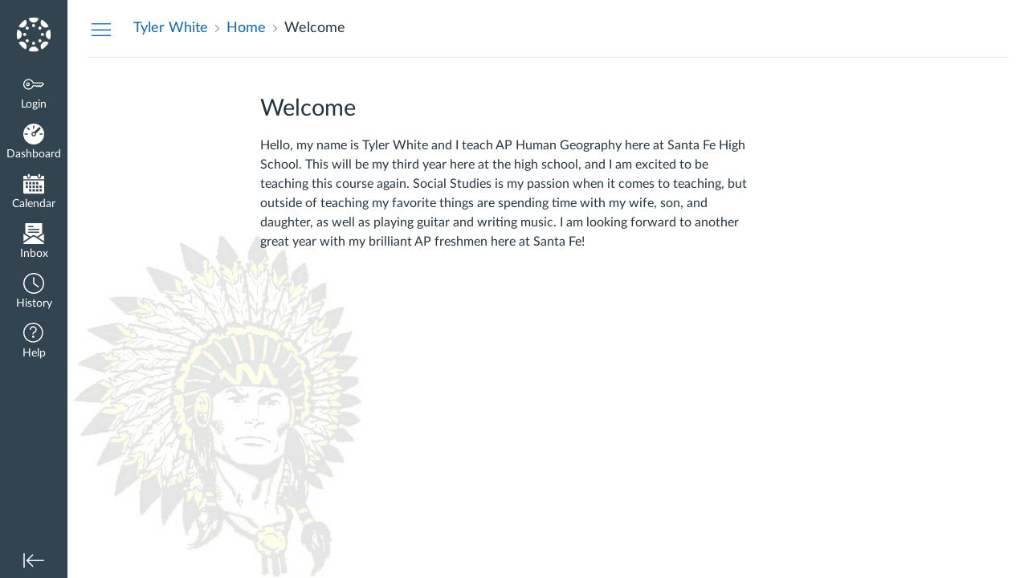

--- FILE ---
content_type: text/javascript
request_url: https://du11hjcvx0uqb.cloudfront.net/dist/brandable_css/5293d3fd41cdc527cf90da66ca3bf1a2/variables-6ceabaf6137deaa1b310c07895491bdd.js
body_size: 760
content:
CANVAS_ACTIVE_BRAND_VARIABLES = {"ic-brand-primary-darkened-5":"#155A3C","ic-brand-primary-darkened-10":"#145539","ic-brand-primary-darkened-15":"#135036","ic-brand-primary-lightened-5":"#216648","ic-brand-primary-lightened-10":"#2D6E52","ic-brand-primary-lightened-15":"#38765B","ic-brand-button--primary-bgd-darkened-5":"#155A3C","ic-brand-button--primary-bgd-darkened-15":"#135036","ic-brand-button--secondary-bgd-darkened-5":"#26333D","ic-brand-button--secondary-bgd-darkened-15":"#222E37","ic-brand-font-color-dark-lightened-15":"#47535C","ic-brand-font-color-dark-lightened-28":"#636D75","ic-link-color-darkened-10":"#0D5EA2","ic-link-color-lightened-10":"#2677BA","ic-brand-primary":"#165e3f","ic-brand-font-color-dark":"#273540","ic-link-color":"#0E68B3","ic-brand-button--primary-bgd":"#165e3f","ic-brand-button--primary-text":"#ffffff","ic-brand-button--secondary-bgd":"#273540","ic-brand-button--secondary-text":"#ffffff","ic-brand-global-nav-bgd":"#334451","ic-brand-global-nav-ic-icon-svg-fill":"#ffffff","ic-brand-global-nav-ic-icon-svg-fill--active":"#165e3f","ic-brand-global-nav-menu-item__text-color":"#ffffff","ic-brand-global-nav-menu-item__text-color--active":"#0E68B3","ic-brand-global-nav-avatar-border":"#ffffff","ic-brand-global-nav-menu-item__badge-bgd":"#ffffff","ic-brand-global-nav-menu-item__badge-bgd--active":"#165e3f","ic-brand-global-nav-menu-item__badge-text":"#000000","ic-brand-global-nav-menu-item__badge-text--active":"#ffffff","ic-brand-global-nav-logo-bgd":"#334451","ic-brand-header-image":"https://du11hjcvx0uqb.cloudfront.net/dist/images/canvas_logomark_only@2x-e197434829.png","ic-brand-mobile-global-nav-logo":"https://du11hjcvx0uqb.cloudfront.net/dist/images/mobile-global-nav-logo-aff8453309.svg","ic-brand-watermark":"https://instructure-uploads.s3.amazonaws.com/account_80890000000000001/attachments/505/Indian%20Headdress%252C%20Color.jpg?AWSAccessKeyId=AKIAJFNFXH2V2O7RPCAA\u0026Expires=1931073321\u0026Signature=MU7vT%2BkvUMbUfZZvJTCFZOhxluQ%3D\u0026response-cache-control=Cache-Control%3Amax-age%3D473364000%2C%20public\u0026response-expires=473364000","ic-brand-watermark-opacity":"0.1","ic-brand-favicon":"https://du11hjcvx0uqb.cloudfront.net/dist/images/favicon-e10d657a73.ico","ic-brand-apple-touch-icon":"https://du11hjcvx0uqb.cloudfront.net/dist/images/apple-touch-icon-585e5d997d.png","ic-brand-msapplication-tile-color":"#165e3f","ic-brand-msapplication-tile-square":"https://du11hjcvx0uqb.cloudfront.net/dist/images/windows-tile-eda8889e7b.png","ic-brand-msapplication-tile-wide":"https://du11hjcvx0uqb.cloudfront.net/dist/images/windows-tile-wide-44d3cc1060.png","ic-brand-right-sidebar-logo":"","ic-brand-Login-body-bgd-color":"#007600","ic-brand-Login-body-bgd-image":"","ic-brand-Login-body-bgd-shadow-color":"#005700","ic-brand-Login-logo":"https://instructure-uploads.s3.amazonaws.com/account_80890000000000001/attachments/81247/BIG%20SANTA%20FE%20CANVAS%20LOGO2.jpg","ic-brand-Login-Content-bgd-color":"none","ic-brand-Login-Content-border-color":"none","ic-brand-Login-Content-inner-bgd":"none","ic-brand-Login-Content-inner-border":"none","ic-brand-Login-Content-inner-body-bgd":"none","ic-brand-Login-Content-inner-body-border":"none","ic-brand-Login-Content-label-text-color":"#ffffff","ic-brand-Login-Content-password-text-color":"#ffffff","ic-brand-Login-footer-link-color":"#ffffff","ic-brand-Login-footer-link-color-hover":"#ffffff","ic-brand-Login-instructure-logo":"#ffffff"};

--- FILE ---
content_type: text/javascript
request_url: https://instructure-uploads.s3.amazonaws.com/account_80890000000000001/attachments/18622/hide_left_nav.js?AWSAccessKeyId=AKIAJFNFXH2V2O7RPCAA&Expires=1949676894&Signature=Mi6r6DYFpv4tnyPVnMm1ZHZGyIc%3D&response-cache-control=Cache-Control%3Amax-age%3D473364000.0%2C%20public&response-expires=473364000.0
body_size: 73
content:
if ($.isEmptyObject(ENV.current_user_roles)) {
  $('#header').remove();
}